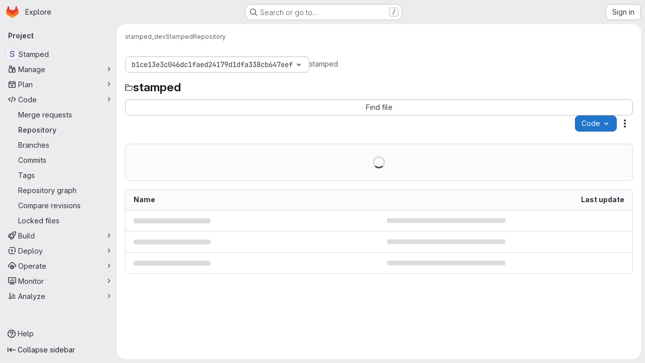

--- FILE ---
content_type: application/javascript
request_url: https://gitlab.fi.muni.cz/assets/webpack/467359d4.8ad0411d.chunk.js
body_size: 4136
content:
(this.webpackJsonp=this.webpackJsonp||[]).push([["467359d4"],{"5wtN":function(e,n){var i={kind:"Document",definitions:[{kind:"FragmentDefinition",name:{kind:"Name",value:"PageInfo"},typeCondition:{kind:"NamedType",name:{kind:"Name",value:"PageInfo"}},directives:[],selectionSet:{kind:"SelectionSet",selections:[{kind:"Field",name:{kind:"Name",value:"hasNextPage"},arguments:[],directives:[]},{kind:"Field",name:{kind:"Name",value:"hasPreviousPage"},arguments:[],directives:[]},{kind:"Field",name:{kind:"Name",value:"startCursor"},arguments:[],directives:[]},{kind:"Field",name:{kind:"Name",value:"endCursor"},arguments:[],directives:[]}]}}],loc:{start:0,end:92}};i.loc.source={body:"fragment PageInfo on PageInfo {\n  hasNextPage\n  hasPreviousPage\n  startCursor\n  endCursor\n}\n",name:"GraphQL request",locationOffset:{line:1,column:1}};var t={};function a(e,n){for(var i=0;i<e.definitions.length;i++){var t=e.definitions[i];if(t.name&&t.name.value==n)return t}}i.definitions.forEach((function(e){if(e.name){var n=new Set;!function e(n,i){if("FragmentSpread"===n.kind)i.add(n.name.value);else if("VariableDefinition"===n.kind){var t=n.type;"NamedType"===t.kind&&i.add(t.name.value)}n.selectionSet&&n.selectionSet.selections.forEach((function(n){e(n,i)})),n.variableDefinitions&&n.variableDefinitions.forEach((function(n){e(n,i)})),n.definitions&&n.definitions.forEach((function(n){e(n,i)}))}(e,n),t[e.name.value]=n}})),e.exports=i,e.exports.PageInfo=function(e,n){var i={kind:e.kind,definitions:[a(e,n)]};e.hasOwnProperty("loc")&&(i.loc=e.loc);var r=t[n]||new Set,o=new Set,s=new Set;for(r.forEach((function(e){s.add(e)}));s.size>0;){var d=s;s=new Set,d.forEach((function(e){o.has(e)||(o.add(e),(t[e]||new Set).forEach((function(e){s.add(e)})))}))}return o.forEach((function(n){var t=a(e,n);t&&i.definitions.push(t)})),i}(i,"PageInfo")},A0s0:function(e,n,i){"use strict";i.d(n,"a",(function(){return a}));var t=i("JsS9");const a=function(e,n){return e===t.h.terminated?t.h.terminated:n===t.g.terminated?t.h.terminating:e===n||[t.h.unknown,t.h.failed,t.h.error,t.h.terminating].includes(e)?e:[t.g.stopped].includes(n)?t.h.stopping:n===t.g.restartRequested?e===t.h.stopped?t.h.starting:t.h.stopping:n===t.g.running&&e!==t.h.creationRequested?t.h.starting:e}},BFGK:function(e,n){var i={kind:"Document",definitions:[{kind:"OperationDefinition",operation:"query",name:{kind:"Name",value:"getProjectDetails"},variableDefinitions:[{kind:"VariableDefinition",variable:{kind:"Variable",name:{kind:"Name",value:"projectFullPath"}},type:{kind:"NonNullType",type:{kind:"NamedType",name:{kind:"Name",value:"ID"}}},directives:[]}],directives:[],selectionSet:{kind:"SelectionSet",selections:[{kind:"Field",name:{kind:"Name",value:"project"},arguments:[{kind:"Argument",name:{kind:"Name",value:"fullPath"},value:{kind:"Variable",name:{kind:"Name",value:"projectFullPath"}}}],directives:[],selectionSet:{kind:"SelectionSet",selections:[{kind:"Field",name:{kind:"Name",value:"id"},arguments:[],directives:[]},{kind:"Field",name:{kind:"Name",value:"nameWithNamespace"},arguments:[],directives:[]},{kind:"Field",name:{kind:"Name",value:"group"},arguments:[],directives:[],selectionSet:{kind:"SelectionSet",selections:[{kind:"Field",name:{kind:"Name",value:"id"},arguments:[],directives:[]},{kind:"Field",name:{kind:"Name",value:"fullPath"},arguments:[],directives:[]}]}},{kind:"Field",name:{kind:"Name",value:"repository"},arguments:[],directives:[],selectionSet:{kind:"SelectionSet",selections:[{kind:"Field",name:{kind:"Name",value:"rootRef"},arguments:[],directives:[]}]}}]}}]}}],loc:{start:0,end:203}};i.loc.source={body:"query getProjectDetails($projectFullPath: ID!) {\n  project(fullPath: $projectFullPath) {\n    id\n    nameWithNamespace\n    group {\n      id\n      fullPath\n    }\n    repository {\n      rootRef\n    }\n  }\n}\n",name:"GraphQL request",locationOffset:{line:1,column:1}};var t={};function a(e,n){for(var i=0;i<e.definitions.length;i++){var t=e.definitions[i];if(t.name&&t.name.value==n)return t}}i.definitions.forEach((function(e){if(e.name){var n=new Set;!function e(n,i){if("FragmentSpread"===n.kind)i.add(n.name.value);else if("VariableDefinition"===n.kind){var t=n.type;"NamedType"===t.kind&&i.add(t.name.value)}n.selectionSet&&n.selectionSet.selections.forEach((function(n){e(n,i)})),n.variableDefinitions&&n.variableDefinitions.forEach((function(n){e(n,i)})),n.definitions&&n.definitions.forEach((function(n){e(n,i)}))}(e,n),t[e.name.value]=n}})),e.exports=i,e.exports.getProjectDetails=function(e,n){var i={kind:e.kind,definitions:[a(e,n)]};e.hasOwnProperty("loc")&&(i.loc=e.loc);var r=t[n]||new Set,o=new Set,s=new Set;for(r.forEach((function(e){s.add(e)}));s.size>0;){var d=s;s=new Set,d.forEach((function(e){o.has(e)||(o.add(e),(t[e]||new Set).forEach((function(e){s.add(e)})))}))}return o.forEach((function(n){var t=a(e,n);t&&i.definitions.push(t)})),i}(i,"getProjectDetails")},CS74:function(e,n,i){"use strict";var t=i("9/Bc"),a=i("zIFf"),r=i("/lV4"),o=i("JsS9");const s={labels:{[o.h.creationRequested]:Object(r.i)("Workspaces|Creating"),[o.h.starting]:Object(r.i)("Workspaces|Starting"),[o.h.running]:Object(r.i)("Workspaces|Running"),[o.h.stopping]:Object(r.i)("Workspaces|Stopping"),[o.h.stopped]:Object(r.i)("Workspaces|Stopped"),[o.h.terminating]:Object(r.i)("Workspaces|Terminating"),[o.h.terminated]:Object(r.i)("Workspaces|Terminated"),[o.h.failed]:Object(r.i)("Workspaces|Failed"),[o.h.error]:Object(r.i)("Workspaces|Error"),[o.h.unknown]:Object(r.i)("Workspaces|Unknown state")}},d=[o.h.creationRequested,o.h.starting,o.h.stopping,o.h.terminating],c={[o.h.creationRequested]:"success",[o.h.starting]:"success",[o.h.running]:"success",[o.h.failed]:"danger",[o.h.error]:"danger",[o.h.stopping]:"info",[o.h.stopped]:"info",[o.h.terminating]:"neutral",[o.h.terminated]:"neutral",[o.h.unknown]:"danger"};var l={components:{GlBadge:t.a},directives:{GlTooltip:a.a},props:{workspaceDisplayState:{type:String,required:!0,validator:function(e){return Object.values(o.h).includes(e)}}},computed:{iconName(){return d.includes(this.workspaceDisplayState)?"status":""},iconLabel(){return s.labels[this.workspaceDisplayState]},variant(){return c[this.workspaceDisplayState]}}},u=i("tBpV"),m=Object(u.a)(l,(function(){return(0,this._self._c)("gl-badge",{staticClass:"workspace-state-indicator",attrs:{icon:this.iconName,"icon-size":"sm",variant:this.variant,"data-testid":"workspace-state-indicator","data-qa-title":this.iconLabel}},[this._v(this._s(this.iconLabel))])}),[],!1,null,null,null);n.a=m.exports},ExnR:function(e,n){var i={kind:"Document",definitions:[{kind:"OperationDefinition",operation:"query",name:{kind:"Name",value:"getWorkspacesOrganizationClusterAgents"},variableDefinitions:[{kind:"VariableDefinition",variable:{kind:"Variable",name:{kind:"Name",value:"organizationID"}},type:{kind:"NonNullType",type:{kind:"NamedType",name:{kind:"Name",value:"OrganizationsOrganizationID"}}},directives:[]}],directives:[],selectionSet:{kind:"SelectionSet",selections:[{kind:"Field",alias:{kind:"Name",value:"organizationAgents"},name:{kind:"Name",value:"organization"},arguments:[{kind:"Argument",name:{kind:"Name",value:"id"},value:{kind:"Variable",name:{kind:"Name",value:"organizationID"}}}],directives:[],selectionSet:{kind:"SelectionSet",selections:[{kind:"Field",name:{kind:"Name",value:"id"},arguments:[],directives:[]},{kind:"Field",name:{kind:"Name",value:"workspacesClusterAgents"},arguments:[{kind:"Argument",name:{kind:"Name",value:"filter"},value:{kind:"EnumValue",value:"DIRECTLY_MAPPED"}}],directives:[],selectionSet:{kind:"SelectionSet",selections:[{kind:"Field",name:{kind:"Name",value:"nodes"},arguments:[],directives:[],selectionSet:{kind:"SelectionSet",selections:[{kind:"Field",name:{kind:"Name",value:"id"},arguments:[],directives:[]},{kind:"Field",name:{kind:"Name",value:"name"},arguments:[],directives:[]},{kind:"Field",name:{kind:"Name",value:"project"},arguments:[],directives:[],selectionSet:{kind:"SelectionSet",selections:[{kind:"Field",name:{kind:"Name",value:"id"},arguments:[],directives:[]},{kind:"Field",name:{kind:"Name",value:"nameWithNamespace"},arguments:[],directives:[]}]}},{kind:"Field",name:{kind:"Name",value:"workspacesAgentConfig"},arguments:[],directives:[],selectionSet:{kind:"SelectionSet",selections:[{kind:"Field",name:{kind:"Name",value:"id"},arguments:[],directives:[]}]}}]}}]}}]}}]}}],loc:{start:0,end:396}};i.loc.source={body:"query getWorkspacesOrganizationClusterAgents($organizationID: OrganizationsOrganizationID!) {\n  organizationAgents: organization(id: $organizationID) {\n    id\n    workspacesClusterAgents(filter: DIRECTLY_MAPPED) {\n      nodes {\n        id\n        name\n        project {\n          id\n          nameWithNamespace\n        }\n        workspacesAgentConfig {\n          id\n        }\n      }\n    }\n  }\n}\n",name:"GraphQL request",locationOffset:{line:1,column:1}};var t={};function a(e,n){for(var i=0;i<e.definitions.length;i++){var t=e.definitions[i];if(t.name&&t.name.value==n)return t}}i.definitions.forEach((function(e){if(e.name){var n=new Set;!function e(n,i){if("FragmentSpread"===n.kind)i.add(n.name.value);else if("VariableDefinition"===n.kind){var t=n.type;"NamedType"===t.kind&&i.add(t.name.value)}n.selectionSet&&n.selectionSet.selections.forEach((function(n){e(n,i)})),n.variableDefinitions&&n.variableDefinitions.forEach((function(n){e(n,i)})),n.definitions&&n.definitions.forEach((function(n){e(n,i)}))}(e,n),t[e.name.value]=n}})),e.exports=i,e.exports.getWorkspacesOrganizationClusterAgents=function(e,n){var i={kind:e.kind,definitions:[a(e,n)]};e.hasOwnProperty("loc")&&(i.loc=e.loc);var r=t[n]||new Set,o=new Set,s=new Set;for(r.forEach((function(e){s.add(e)}));s.size>0;){var d=s;s=new Set,d.forEach((function(e){o.has(e)||(o.add(e),(t[e]||new Set).forEach((function(e){s.add(e)})))}))}return o.forEach((function(n){var t=a(e,n);t&&i.definitions.push(t)})),i}(i,"getWorkspacesOrganizationClusterAgents")},JsS9:function(e,n,i){"use strict";i.d(n,"h",(function(){return o})),i.d(n,"g",(function(){return s})),i.d(n,"d",(function(){return d})),i.d(n,"e",(function(){return c})),i.d(n,"f",(function(){return l})),i.d(n,"c",(function(){return u})),i.d(n,"a",(function(){return m})),i.d(n,"b",(function(){return f}));var t=i("2Z+u"),a=i.n(t),r=i("/lV4");const o={creationRequested:"CreationRequested",starting:"Starting",running:"Running",stopping:"Stopping",stopped:"Stopped",terminating:"Terminating",terminated:"Terminated",failed:"Failed",error:"Error",unknown:"Unknown"},s={...a()(o,"running","stopped","terminated"),restartRequested:"RestartRequested"},d=Object(r.i)("Workspaces|Unable to load current workspaces. Please try again or contact an administrator."),c=10,l=3e3,u=1e3,m="click_new_workspace_button",f="click_open_workspace_button"},PHjo:function(e,n,i){"use strict";var t=i("o4PY"),a=i.n(t),r=(i("3UXl"),i("iyoE"),i("UezY"),i("z6RN"),i("hG7+"),i("2TqH")),o=i("zIFf"),s=i("/lV4"),d=i("JsS9");const c=[{key:"restart",isVisible:function(e){return[d.h.failed,d.h.error,d.h.unknown].includes(e)},desiredState:d.g.restartRequested,title:Object(s.i)("Workspaces|Restart")},{key:"start",isVisible:function(e){return e===d.h.stopped},desiredState:d.g.running,title:Object(s.i)("Workspaces|Start")},{key:"stop",isVisible:function(e){return e===d.h.running},desiredState:d.g.stopped,title:Object(s.i)("Workspaces|Stop")},{key:"terminate",isVisible:function(e){return![d.h.terminated,d.h.terminating].includes(e)},desiredState:d.g.terminated,title:Object(s.i)("Workspaces|Terminate"),variant:"danger"}];var l={components:{GlDisclosureDropdown:r.a},directives:{GlTooltip:o.a},props:{workspaceDisplayState:{type:String,required:!0,validator:function(e){return Object.values(d.h).includes(e)}}},computed:{actions(){var e=this;return c.filter((function({isVisible:n}){return n(e.workspaceDisplayState)})).map((function({desiredState:n,key:i,title:t,extraAttrs:r}){return{key:i,id:a()("action-wrapper-"+i),text:t,action:function(){return e.$emit("click",n)},extraAttrs:r}}))}}},u=i("tBpV"),m=Object(u.a)(l,(function(){var e=this,n=e._self._c;return e.actions.length>0?n("gl-disclosure-dropdown",{attrs:{items:e.actions,icon:"ellipsis_v","toggle-text":"Actions","text-sr-only":"",category:"tertiary","no-caret":"","data-testid":"workspace-actions-dropdown"},scopedSlots:e._u([{key:"list-item",fn:function({item:i}){return[n("span",{key:i.key,attrs:{id:i.id,"data-testid":`workspace-${i.key}-button`}},[e._v("\n      "+e._s(i.text)+"\n    ")])]}}],null,!1,3549335071)}):e._e()}),[],!1,null,null,null);n.a=m.exports},S7l5:function(e,n,i){"use strict";var t=i("FxFN"),a=i("4wgn"),r=i("/lV4"),o=i("8Igx"),s=i("ZUW3"),d=i("wA8H"),c=i.n(d);const l={updateWorkspaceFailedMessage:Object(r.i)("Workspaces|Failed to update workspace")};var u=Object(s.a)({methods:{async update(e,n={}){try{const{data:i}=await this.$apollo.mutate({mutation:c.a,variables:{input:{id:Object(t.c)(a.Y,e),...n}}}),{errors:[r]}=i.workspaceUpdate;r?this.$emit("updateFailed",{error:r}):this.$emit("updateSucceed")}catch(e){Object(o.a)(e),this.$emit("updateFailed",{error:l.updateWorkspaceFailedMessage})}}},render(){return this.$scopedSlots.default({update:this.update})}}),m=i("tBpV"),f=Object(m.a)(u,void 0,void 0,!1,null,null,null);n.a=f.exports},VmVr:function(e,n){var i={kind:"Document",definitions:[{kind:"OperationDefinition",operation:"query",name:{kind:"Name",value:"getWorkspacesNamespaceClusterAgents"},variableDefinitions:[{kind:"VariableDefinition",variable:{kind:"Variable",name:{kind:"Name",value:"namespace"}},type:{kind:"NonNullType",type:{kind:"NamedType",name:{kind:"Name",value:"ID"}}},directives:[]}],directives:[],selectionSet:{kind:"SelectionSet",selections:[{kind:"Field",alias:{kind:"Name",value:"namespaceAgents"},name:{kind:"Name",value:"namespace"},arguments:[{kind:"Argument",name:{kind:"Name",value:"fullPath"},value:{kind:"Variable",name:{kind:"Name",value:"namespace"}}}],directives:[],selectionSet:{kind:"SelectionSet",selections:[{kind:"Field",name:{kind:"Name",value:"id"},arguments:[],directives:[]},{kind:"Field",name:{kind:"Name",value:"workspacesClusterAgents"},arguments:[{kind:"Argument",name:{kind:"Name",value:"filter"},value:{kind:"EnumValue",value:"AVAILABLE"}}],directives:[],selectionSet:{kind:"SelectionSet",selections:[{kind:"Field",name:{kind:"Name",value:"nodes"},arguments:[],directives:[],selectionSet:{kind:"SelectionSet",selections:[{kind:"Field",name:{kind:"Name",value:"id"},arguments:[],directives:[]},{kind:"Field",name:{kind:"Name",value:"name"},arguments:[],directives:[]},{kind:"Field",name:{kind:"Name",value:"project"},arguments:[],directives:[],selectionSet:{kind:"SelectionSet",selections:[{kind:"Field",name:{kind:"Name",value:"id"},arguments:[],directives:[]},{kind:"Field",name:{kind:"Name",value:"nameWithNamespace"},arguments:[],directives:[]}]}},{kind:"Field",name:{kind:"Name",value:"workspacesAgentConfig"},arguments:[],directives:[],selectionSet:{kind:"SelectionSet",selections:[{kind:"Field",name:{kind:"Name",value:"id"},arguments:[],directives:[]}]}}]}}]}}]}}]}}],loc:{start:0,end:352}};i.loc.source={body:"query getWorkspacesNamespaceClusterAgents($namespace: ID!) {\n  namespaceAgents: namespace(fullPath: $namespace) {\n    id\n    workspacesClusterAgents(filter: AVAILABLE) {\n      nodes {\n        id\n        name\n        project {\n          id\n          nameWithNamespace\n        }\n        workspacesAgentConfig {\n          id\n        }\n      }\n    }\n  }\n}\n",name:"GraphQL request",locationOffset:{line:1,column:1}};var t={};function a(e,n){for(var i=0;i<e.definitions.length;i++){var t=e.definitions[i];if(t.name&&t.name.value==n)return t}}i.definitions.forEach((function(e){if(e.name){var n=new Set;!function e(n,i){if("FragmentSpread"===n.kind)i.add(n.name.value);else if("VariableDefinition"===n.kind){var t=n.type;"NamedType"===t.kind&&i.add(t.name.value)}n.selectionSet&&n.selectionSet.selections.forEach((function(n){e(n,i)})),n.variableDefinitions&&n.variableDefinitions.forEach((function(n){e(n,i)})),n.definitions&&n.definitions.forEach((function(n){e(n,i)}))}(e,n),t[e.name.value]=n}})),e.exports=i,e.exports.getWorkspacesNamespaceClusterAgents=function(e,n){var i={kind:e.kind,definitions:[a(e,n)]};e.hasOwnProperty("loc")&&(i.loc=e.loc);var r=t[n]||new Set,o=new Set,s=new Set;for(r.forEach((function(e){s.add(e)}));s.size>0;){var d=s;s=new Set,d.forEach((function(e){o.has(e)||(o.add(e),(t[e]||new Set).forEach((function(e){s.add(e)})))}))}return o.forEach((function(n){var t=a(e,n);t&&i.definitions.push(t)})),i}(i,"getWorkspacesNamespaceClusterAgents")},o0Q0:function(e,n){var i={kind:"Document",definitions:[{kind:"FragmentDefinition",name:{kind:"Name",value:"WorkspaceItem"},typeCondition:{kind:"NamedType",name:{kind:"Name",value:"Workspace"}},directives:[],selectionSet:{kind:"SelectionSet",selections:[{kind:"Field",name:{kind:"Name",value:"id"},arguments:[],directives:[]},{kind:"Field",name:{kind:"Name",value:"name"},arguments:[],directives:[]},{kind:"Field",name:{kind:"Name",value:"namespace"},arguments:[],directives:[]},{kind:"Field",name:{kind:"Name",value:"projectId"},arguments:[],directives:[]},{kind:"Field",name:{kind:"Name",value:"desiredState"},arguments:[],directives:[]},{kind:"Field",name:{kind:"Name",value:"actualState"},arguments:[],directives:[]},{kind:"Field",name:{kind:"Name",value:"url"},arguments:[],directives:[]},{kind:"Field",name:{kind:"Name",value:"devfileRef"},arguments:[],directives:[]},{kind:"Field",name:{kind:"Name",value:"devfilePath"},arguments:[],directives:[]},{kind:"Field",name:{kind:"Name",value:"devfileWebUrl"},arguments:[],directives:[]},{kind:"Field",name:{kind:"Name",value:"createdAt"},arguments:[],directives:[]}]}}],loc:{start:0,end:166}};i.loc.source={body:"fragment WorkspaceItem on Workspace {\n  id\n  name\n  namespace\n  projectId\n  desiredState\n  actualState\n  url\n  devfileRef\n  devfilePath\n  devfileWebUrl\n  createdAt\n}\n",name:"GraphQL request",locationOffset:{line:1,column:1}};var t={};function a(e,n){for(var i=0;i<e.definitions.length;i++){var t=e.definitions[i];if(t.name&&t.name.value==n)return t}}i.definitions.forEach((function(e){if(e.name){var n=new Set;!function e(n,i){if("FragmentSpread"===n.kind)i.add(n.name.value);else if("VariableDefinition"===n.kind){var t=n.type;"NamedType"===t.kind&&i.add(t.name.value)}n.selectionSet&&n.selectionSet.selections.forEach((function(n){e(n,i)})),n.variableDefinitions&&n.variableDefinitions.forEach((function(n){e(n,i)})),n.definitions&&n.definitions.forEach((function(n){e(n,i)}))}(e,n),t[e.name.value]=n}})),e.exports=i,e.exports.WorkspaceItem=function(e,n){var i={kind:e.kind,definitions:[a(e,n)]};e.hasOwnProperty("loc")&&(i.loc=e.loc);var r=t[n]||new Set,o=new Set,s=new Set;for(r.forEach((function(e){s.add(e)}));s.size>0;){var d=s;s=new Set,d.forEach((function(e){o.has(e)||(o.add(e),(t[e]||new Set).forEach((function(e){s.add(e)})))}))}return o.forEach((function(n){var t=a(e,n);t&&i.definitions.push(t)})),i}(i,"WorkspaceItem")},t9iZ:function(e,n,i){"use strict";i("eJ0a"),i("ZzK0"),i("z6RN"),i("BzOf"),i("UezY"),i("hG7+"),i("dHQd"),i("yoDG"),i("KeS/"),i("tWNI"),i("8d6S"),i("VwWG"),i("IYHS"),i("rIA9"),i("MViX"),i("zglm"),i("GDOA"),i("hlbI"),i("a0mT"),i("u3H1"),i("ta8/"),i("IKCR"),i("nmTw"),i("W2kU"),i("58fc"),i("7dtT"),i("Rhav"),i("uhEP"),i("eppl"),i("3UXl"),i("iyoE");var t=i("8Igx"),a=i("FxFN"),r=i("4wgn"),o=i("ZUW3"),s=i("BFGK"),d=i.n(s),c=i("VmVr"),l=i.n(c),u=i("ExnR"),m=i.n(u),f=Object(o.a)({inject:["organizationId"],props:{projectFullPath:{type:String,required:!1,default:""}},apollo:{projectDetails:{query:d.a,variables(){return{projectFullPath:this.projectFullPath}},skip(){return!this.projectFullPath},update:()=>[],error(e){Object(t.a)(e)},async result(e){if(e.error||!e.data.project)return void this.$emit("error");const{nameWithNamespace:n,repository:i,group:a,id:r}=e.data.project,o=i?i.rootRef:null;if(!a)return void this.$emit("result",{id:r,fullPath:this.projectFullPath,nameWithNamespace:n,clusterAgents:[],rootRef:o});const{clusterAgents:s,errors:d}=await this.fetchClusterAgents(this.organizationId,a.fullPath);if(Array.isArray(d)&&d.length)return d.forEach((function(e){return Object(t.a)(e)})),void this.$emit("error");this.$emit("result",{id:r,fullPath:this.projectFullPath,nameWithNamespace:n,clusterAgents:s,rootRef:o})}}},methods:{async fetchClusterAgents(e,n){try{const[i,t]=await Promise.all([this.$apollo.query({query:l.a,variables:{namespace:n}}),this.$apollo.query({query:m.a,variables:{organizationID:Object(a.c)(r.W,e)}})]);if(i.error||t.error)return{errors:[i.error,t.error].filter(Boolean)};const o=this.mapAgents(t.data.organizationAgents),s=this.mapAgents(i.data.namespaceAgents),d=new Set;return{clusterAgents:[...o,...s].filter((function(e){return!d.has(e.value)&&d.add(e.value)}))}}catch(e){return{errors:[e]}}},mapAgents(e){var n;return((null==e||null===(n=e.workspacesClusterAgents)||void 0===n?void 0:n.nodes)||[]).map((function({id:e,name:n,project:i}){return{value:e,text:i?`${i.nameWithNamespace} / ${n}`:n}}))}},render(){var e,n;return null===(e=(n=this.$scopedSlots).default)||void 0===e?void 0:e.call(n)}}),p=i("tBpV"),k=Object(p.a)(f,void 0,void 0,!1,null,null,null);n.a=k.exports},wA8H:function(e,n){var i={kind:"Document",definitions:[{kind:"OperationDefinition",operation:"mutation",name:{kind:"Name",value:"workspaceUpdate"},variableDefinitions:[{kind:"VariableDefinition",variable:{kind:"Variable",name:{kind:"Name",value:"input"}},type:{kind:"NonNullType",type:{kind:"NamedType",name:{kind:"Name",value:"WorkspaceUpdateInput"}}},directives:[]}],directives:[],selectionSet:{kind:"SelectionSet",selections:[{kind:"Field",name:{kind:"Name",value:"workspaceUpdate"},arguments:[{kind:"Argument",name:{kind:"Name",value:"input"},value:{kind:"Variable",name:{kind:"Name",value:"input"}}}],directives:[],selectionSet:{kind:"SelectionSet",selections:[{kind:"Field",name:{kind:"Name",value:"workspace"},arguments:[],directives:[],selectionSet:{kind:"SelectionSet",selections:[{kind:"Field",name:{kind:"Name",value:"id"},arguments:[],directives:[]},{kind:"Field",name:{kind:"Name",value:"actualState"},arguments:[],directives:[]},{kind:"Field",name:{kind:"Name",value:"desiredState"},arguments:[],directives:[]}]}},{kind:"Field",name:{kind:"Name",value:"errors"},arguments:[],directives:[]}]}}]}}],loc:{start:0,end:178}};i.loc.source={body:"mutation workspaceUpdate($input: WorkspaceUpdateInput!) {\n  workspaceUpdate(input: $input) {\n    workspace {\n      id\n      actualState\n      desiredState\n    }\n    errors\n  }\n}\n",name:"GraphQL request",locationOffset:{line:1,column:1}};var t={};function a(e,n){for(var i=0;i<e.definitions.length;i++){var t=e.definitions[i];if(t.name&&t.name.value==n)return t}}i.definitions.forEach((function(e){if(e.name){var n=new Set;!function e(n,i){if("FragmentSpread"===n.kind)i.add(n.name.value);else if("VariableDefinition"===n.kind){var t=n.type;"NamedType"===t.kind&&i.add(t.name.value)}n.selectionSet&&n.selectionSet.selections.forEach((function(n){e(n,i)})),n.variableDefinitions&&n.variableDefinitions.forEach((function(n){e(n,i)})),n.definitions&&n.definitions.forEach((function(n){e(n,i)}))}(e,n),t[e.name.value]=n}})),e.exports=i,e.exports.workspaceUpdate=function(e,n){var i={kind:e.kind,definitions:[a(e,n)]};e.hasOwnProperty("loc")&&(i.loc=e.loc);var r=t[n]||new Set,o=new Set,s=new Set;for(r.forEach((function(e){s.add(e)}));s.size>0;){var d=s;s=new Set,d.forEach((function(e){o.has(e)||(o.add(e),(t[e]||new Set).forEach((function(e){s.add(e)})))}))}return o.forEach((function(n){var t=a(e,n);t&&i.definitions.push(t)})),i}(i,"workspaceUpdate")}}]);
//# sourceMappingURL=467359d4.8ad0411d.chunk.js.map